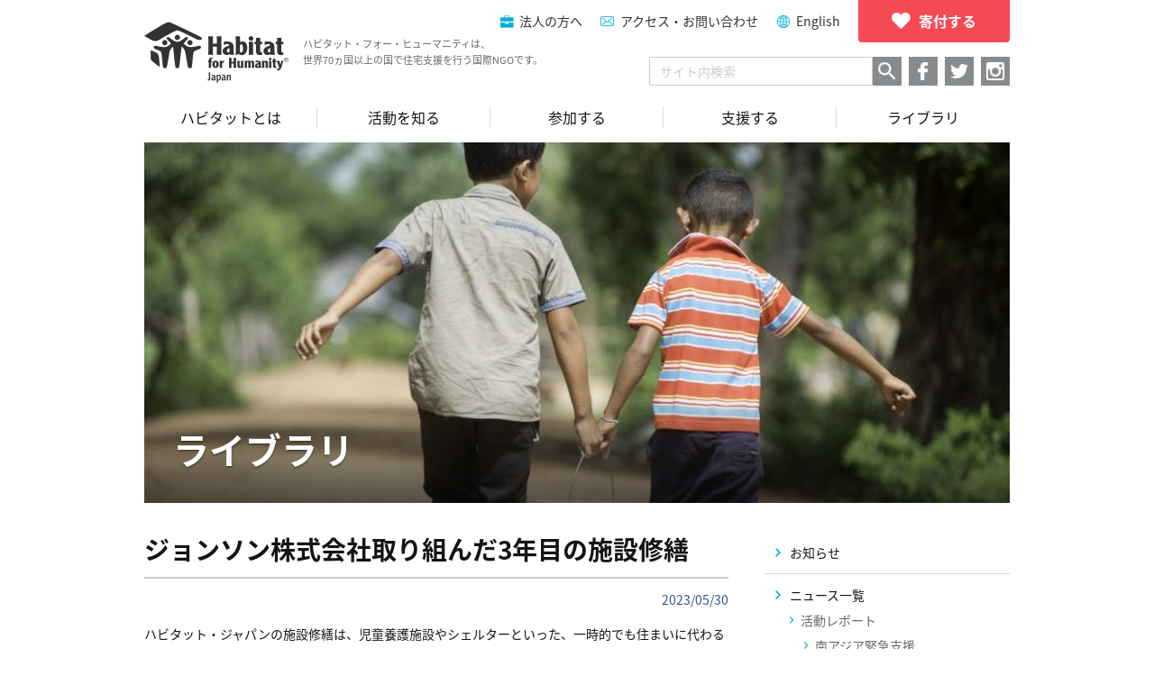

--- FILE ---
content_type: text/html; charset=UTF-8
request_url: https://habitatjp.org/archive/22824
body_size: 15712
content:
<!DOCTYPE HTML>
<html>
<head>

<!-- Google tag (gtag.js) -->
<script async src="https://www.googletagmanager.com/gtag/js?id=G-ZBTTSWGR7S"></script>
<script>
  window.dataLayer = window.dataLayer || [];
  function gtag(){dataLayer.push(arguments);}
  gtag('js', new Date());

  gtag('config', 'G-ZBTTSWGR7S');
</script>

<!-- Google Tag Manager -->
<script>(function(w,d,s,l,i){w[l]=w[l]||[];w[l].push({'gtm.start':
new Date().getTime(),event:'gtm.js'});var f=d.getElementsByTagName(s)[0],
j=d.createElement(s),dl=l!='dataLayer'?'&l='+l:'';j.async=true;j.src=
'https://www.googletagmanager.com/gtm.js?id='+i+dl;f.parentNode.insertBefore(j,f);
})(window,document,'script','dataLayer','GTM-KG3RWHX');</script>
<!-- End Google Tag Manager -->

<meta charset="utf-8">
<meta http-equiv="X-UA-Compatible" content="IE=edge,chrome=1">
	<meta name="viewport" content="width=device-width, maximum-scale=1, user-scalable=1">

<link rel="pingback" href="https://habitatjp.org/wp/xmlrpc.php">
<link rel="shortcut icon" href="/favicon.ico">
	<style>img:is([sizes="auto" i], [sizes^="auto," i]) { contain-intrinsic-size: 3000px 1500px }</style>
	
		<!-- All in One SEO 4.9.2 - aioseo.com -->
		<title>ジョンソン株式会社取り組んだ3年目の施設修繕 | ハビタット・フォー・ヒューマニティ・ジャパン</title>
	<meta name="robots" content="max-image-preview:large" />
	<meta name="author" content="habitatjp_grand_user"/>
	<link rel="canonical" href="https://habitatjp.org/archive/22824" />
	<meta name="generator" content="All in One SEO (AIOSEO) 4.9.2" />
		<meta property="og:locale" content="en_US" />
		<meta property="og:site_name" content="ハビタット・フォー・ヒューマニティ・ジャパン" />
		<meta property="og:type" content="article" />
		<meta property="og:title" content="ジョンソン株式会社取り組んだ3年目の施設修繕 | ハビタット・フォー・ヒューマニティ・ジャパン" />
		<meta property="og:url" content="https://habitatjp.org/archive/22824" />
		<meta property="og:image" content="https://habitatjp.org/wp/wp-content/uploads/2023/05/AsahiHome202305-3-scaled.jpg" />
		<meta property="og:image:secure_url" content="https://habitatjp.org/wp/wp-content/uploads/2023/05/AsahiHome202305-3-scaled.jpg" />
		<meta property="og:image:width" content="2560" />
		<meta property="og:image:height" content="1922" />
		<meta property="article:published_time" content="2023-05-29T15:00:45+00:00" />
		<meta property="article:modified_time" content="2023-05-30T05:09:00+00:00" />
		<meta name="twitter:card" content="summary" />
		<meta name="twitter:title" content="ジョンソン株式会社取り組んだ3年目の施設修繕 | ハビタット・フォー・ヒューマニティ・ジャパン" />
		<meta name="twitter:image" content="https://habitatjp.org/wp/wp-content/uploads/2023/05/AsahiHome202305-3-scaled.jpg" />
		<script type="application/ld+json" class="aioseo-schema">
			{"@context":"https:\/\/schema.org","@graph":[{"@type":"Article","@id":"https:\/\/habitatjp.org\/archive\/22824#article","name":"\u30b8\u30e7\u30f3\u30bd\u30f3\u682a\u5f0f\u4f1a\u793e\u53d6\u308a\u7d44\u3093\u30603\u5e74\u76ee\u306e\u65bd\u8a2d\u4fee\u7e55 | \u30cf\u30d3\u30bf\u30c3\u30c8\u30fb\u30d5\u30a9\u30fc\u30fb\u30d2\u30e5\u30fc\u30de\u30cb\u30c6\u30a3\u30fb\u30b8\u30e3\u30d1\u30f3","headline":"\u30b8\u30e7\u30f3\u30bd\u30f3\u682a\u5f0f\u4f1a\u793e\u53d6\u308a\u7d44\u3093\u30603\u5e74\u76ee\u306e\u65bd\u8a2d\u4fee\u7e55","author":{"@id":"https:\/\/habitatjp.org\/archive\/author\/habitatjp_grand_user#author"},"publisher":{"@id":"https:\/\/habitatjp.org\/#organization"},"image":{"@type":"ImageObject","url":"https:\/\/habitatjp.org\/wp\/wp-content\/uploads\/2023\/05\/AsahiHome202305-3-scaled.jpg","width":2560,"height":1922},"datePublished":"2023-05-30T00:00:45+09:00","dateModified":"2023-05-30T14:09:00+09:00","inLanguage":"en-US","mainEntityOfPage":{"@id":"https:\/\/habitatjp.org\/archive\/22824#webpage"},"isPartOf":{"@id":"https:\/\/habitatjp.org\/archive\/22824#webpage"},"articleSection":"\u4fee\u7e55\u652f\u63f4, \u6d3b\u52d5\u30ec\u30dd\u30fc\u30c8, \u30cb\u30e5\u30fc\u30b9\u4e00\u89a7, \u4f01\u696d\u9023\u643a"},{"@type":"BreadcrumbList","@id":"https:\/\/habitatjp.org\/archive\/22824#breadcrumblist","itemListElement":[{"@type":"ListItem","@id":"https:\/\/habitatjp.org#listItem","position":1,"name":"Home","item":"https:\/\/habitatjp.org","nextItem":{"@type":"ListItem","@id":"https:\/\/habitatjp.org\/archive\/category\/news#listItem","name":"\u30cb\u30e5\u30fc\u30b9\u4e00\u89a7"}},{"@type":"ListItem","@id":"https:\/\/habitatjp.org\/archive\/category\/news#listItem","position":2,"name":"\u30cb\u30e5\u30fc\u30b9\u4e00\u89a7","item":"https:\/\/habitatjp.org\/archive\/category\/news","nextItem":{"@type":"ListItem","@id":"https:\/\/habitatjp.org\/archive\/category\/news\/activity_report#listItem","name":"\u6d3b\u52d5\u30ec\u30dd\u30fc\u30c8"},"previousItem":{"@type":"ListItem","@id":"https:\/\/habitatjp.org#listItem","name":"Home"}},{"@type":"ListItem","@id":"https:\/\/habitatjp.org\/archive\/category\/news\/activity_report#listItem","position":3,"name":"\u6d3b\u52d5\u30ec\u30dd\u30fc\u30c8","item":"https:\/\/habitatjp.org\/archive\/category\/news\/activity_report","nextItem":{"@type":"ListItem","@id":"https:\/\/habitatjp.org\/archive\/category\/news\/activity_report\/japan#listItem","name":"\u65e5\u672c"},"previousItem":{"@type":"ListItem","@id":"https:\/\/habitatjp.org\/archive\/category\/news#listItem","name":"\u30cb\u30e5\u30fc\u30b9\u4e00\u89a7"}},{"@type":"ListItem","@id":"https:\/\/habitatjp.org\/archive\/category\/news\/activity_report\/japan#listItem","position":4,"name":"\u65e5\u672c","item":"https:\/\/habitatjp.org\/archive\/category\/news\/activity_report\/japan","nextItem":{"@type":"ListItem","@id":"https:\/\/habitatjp.org\/archive\/category\/news\/activity_report\/japan\/repairs#listItem","name":"\u4fee\u7e55\u652f\u63f4"},"previousItem":{"@type":"ListItem","@id":"https:\/\/habitatjp.org\/archive\/category\/news\/activity_report#listItem","name":"\u6d3b\u52d5\u30ec\u30dd\u30fc\u30c8"}},{"@type":"ListItem","@id":"https:\/\/habitatjp.org\/archive\/category\/news\/activity_report\/japan\/repairs#listItem","position":5,"name":"\u4fee\u7e55\u652f\u63f4","item":"https:\/\/habitatjp.org\/archive\/category\/news\/activity_report\/japan\/repairs","nextItem":{"@type":"ListItem","@id":"https:\/\/habitatjp.org\/archive\/22824#listItem","name":"\u30b8\u30e7\u30f3\u30bd\u30f3\u682a\u5f0f\u4f1a\u793e\u53d6\u308a\u7d44\u3093\u30603\u5e74\u76ee\u306e\u65bd\u8a2d\u4fee\u7e55"},"previousItem":{"@type":"ListItem","@id":"https:\/\/habitatjp.org\/archive\/category\/news\/activity_report\/japan#listItem","name":"\u65e5\u672c"}},{"@type":"ListItem","@id":"https:\/\/habitatjp.org\/archive\/22824#listItem","position":6,"name":"\u30b8\u30e7\u30f3\u30bd\u30f3\u682a\u5f0f\u4f1a\u793e\u53d6\u308a\u7d44\u3093\u30603\u5e74\u76ee\u306e\u65bd\u8a2d\u4fee\u7e55","previousItem":{"@type":"ListItem","@id":"https:\/\/habitatjp.org\/archive\/category\/news\/activity_report\/japan\/repairs#listItem","name":"\u4fee\u7e55\u652f\u63f4"}}]},{"@type":"Organization","@id":"https:\/\/habitatjp.org\/#organization","name":"\u30cf\u30d3\u30bf\u30c3\u30c8\u30fb\u30d5\u30a9\u30fc\u30fb\u30d2\u30e5\u30fc\u30de\u30cb\u30c6\u30a3\u30fb\u30b8\u30e3\u30d1\u30f3","description":"\u30cf\u30d3\u30bf\u30c3\u30c8\u30fb\u30d5\u30a9\u30fc\u30fb\u30d2\u30e5\u30fc\u30de\u30cb\u30c6\u30a3\u306f\u3001 \u4e16\u754c70\u30f5\u56fd\u4ee5\u4e0a\u3067\u4f4f\u307e\u3044\u306e\u554f\u984c\u306b\u53d6\u308a\u7d44\u3080\u56fd\u969bNGO\u3067\u3059\u3002","url":"https:\/\/habitatjp.org\/"},{"@type":"Person","@id":"https:\/\/habitatjp.org\/archive\/author\/habitatjp_grand_user#author","url":"https:\/\/habitatjp.org\/archive\/author\/habitatjp_grand_user","name":"habitatjp_grand_user","image":{"@type":"ImageObject","@id":"https:\/\/habitatjp.org\/archive\/22824#authorImage","url":"https:\/\/secure.gravatar.com\/avatar\/888acdeb51f9f6590da3f093dc17358573338d69af0cdcc0b69c9c9f9376d6d4?s=96&d=mm&r=g","width":96,"height":96,"caption":"habitatjp_grand_user"}},{"@type":"WebPage","@id":"https:\/\/habitatjp.org\/archive\/22824#webpage","url":"https:\/\/habitatjp.org\/archive\/22824","name":"\u30b8\u30e7\u30f3\u30bd\u30f3\u682a\u5f0f\u4f1a\u793e\u53d6\u308a\u7d44\u3093\u30603\u5e74\u76ee\u306e\u65bd\u8a2d\u4fee\u7e55 | \u30cf\u30d3\u30bf\u30c3\u30c8\u30fb\u30d5\u30a9\u30fc\u30fb\u30d2\u30e5\u30fc\u30de\u30cb\u30c6\u30a3\u30fb\u30b8\u30e3\u30d1\u30f3","inLanguage":"en-US","isPartOf":{"@id":"https:\/\/habitatjp.org\/#website"},"breadcrumb":{"@id":"https:\/\/habitatjp.org\/archive\/22824#breadcrumblist"},"author":{"@id":"https:\/\/habitatjp.org\/archive\/author\/habitatjp_grand_user#author"},"creator":{"@id":"https:\/\/habitatjp.org\/archive\/author\/habitatjp_grand_user#author"},"image":{"@type":"ImageObject","url":"https:\/\/habitatjp.org\/wp\/wp-content\/uploads\/2023\/05\/AsahiHome202305-3-scaled.jpg","@id":"https:\/\/habitatjp.org\/archive\/22824\/#mainImage","width":2560,"height":1922},"primaryImageOfPage":{"@id":"https:\/\/habitatjp.org\/archive\/22824#mainImage"},"datePublished":"2023-05-30T00:00:45+09:00","dateModified":"2023-05-30T14:09:00+09:00"},{"@type":"WebSite","@id":"https:\/\/habitatjp.org\/#website","url":"https:\/\/habitatjp.org\/","name":"\u30cf\u30d3\u30bf\u30c3\u30c8\u30fb\u30d5\u30a9\u30fc\u30fb\u30d2\u30e5\u30fc\u30de\u30cb\u30c6\u30a3\u30fb\u30b8\u30e3\u30d1\u30f3","description":"\u30cf\u30d3\u30bf\u30c3\u30c8\u30fb\u30d5\u30a9\u30fc\u30fb\u30d2\u30e5\u30fc\u30de\u30cb\u30c6\u30a3\u306f\u3001 \u4e16\u754c70\u30f5\u56fd\u4ee5\u4e0a\u3067\u4f4f\u307e\u3044\u306e\u554f\u984c\u306b\u53d6\u308a\u7d44\u3080\u56fd\u969bNGO\u3067\u3059\u3002","inLanguage":"en-US","publisher":{"@id":"https:\/\/habitatjp.org\/#organization"}}]}
		</script>
		<!-- All in One SEO -->

<link rel='stylesheet' id='wp-block-library-css' href='https://habitatjp.org/wp/wp-includes/css/dist/block-library/style.min.css?ver=6.8.3' type='text/css' media='all' />
<style id='classic-theme-styles-inline-css' type='text/css'>
/*! This file is auto-generated */
.wp-block-button__link{color:#fff;background-color:#32373c;border-radius:9999px;box-shadow:none;text-decoration:none;padding:calc(.667em + 2px) calc(1.333em + 2px);font-size:1.125em}.wp-block-file__button{background:#32373c;color:#fff;text-decoration:none}
</style>
<link rel='stylesheet' id='aioseo/css/src/vue/standalone/blocks/table-of-contents/global.scss-css' href='https://habitatjp.org/wp/wp-content/plugins/all-in-one-seo-pack/dist/Lite/assets/css/table-of-contents/global.e90f6d47.css?ver=4.9.2' type='text/css' media='all' />
<style id='global-styles-inline-css' type='text/css'>
:root{--wp--preset--aspect-ratio--square: 1;--wp--preset--aspect-ratio--4-3: 4/3;--wp--preset--aspect-ratio--3-4: 3/4;--wp--preset--aspect-ratio--3-2: 3/2;--wp--preset--aspect-ratio--2-3: 2/3;--wp--preset--aspect-ratio--16-9: 16/9;--wp--preset--aspect-ratio--9-16: 9/16;--wp--preset--color--black: #000000;--wp--preset--color--cyan-bluish-gray: #abb8c3;--wp--preset--color--white: #ffffff;--wp--preset--color--pale-pink: #f78da7;--wp--preset--color--vivid-red: #cf2e2e;--wp--preset--color--luminous-vivid-orange: #ff6900;--wp--preset--color--luminous-vivid-amber: #fcb900;--wp--preset--color--light-green-cyan: #7bdcb5;--wp--preset--color--vivid-green-cyan: #00d084;--wp--preset--color--pale-cyan-blue: #8ed1fc;--wp--preset--color--vivid-cyan-blue: #0693e3;--wp--preset--color--vivid-purple: #9b51e0;--wp--preset--gradient--vivid-cyan-blue-to-vivid-purple: linear-gradient(135deg,rgba(6,147,227,1) 0%,rgb(155,81,224) 100%);--wp--preset--gradient--light-green-cyan-to-vivid-green-cyan: linear-gradient(135deg,rgb(122,220,180) 0%,rgb(0,208,130) 100%);--wp--preset--gradient--luminous-vivid-amber-to-luminous-vivid-orange: linear-gradient(135deg,rgba(252,185,0,1) 0%,rgba(255,105,0,1) 100%);--wp--preset--gradient--luminous-vivid-orange-to-vivid-red: linear-gradient(135deg,rgba(255,105,0,1) 0%,rgb(207,46,46) 100%);--wp--preset--gradient--very-light-gray-to-cyan-bluish-gray: linear-gradient(135deg,rgb(238,238,238) 0%,rgb(169,184,195) 100%);--wp--preset--gradient--cool-to-warm-spectrum: linear-gradient(135deg,rgb(74,234,220) 0%,rgb(151,120,209) 20%,rgb(207,42,186) 40%,rgb(238,44,130) 60%,rgb(251,105,98) 80%,rgb(254,248,76) 100%);--wp--preset--gradient--blush-light-purple: linear-gradient(135deg,rgb(255,206,236) 0%,rgb(152,150,240) 100%);--wp--preset--gradient--blush-bordeaux: linear-gradient(135deg,rgb(254,205,165) 0%,rgb(254,45,45) 50%,rgb(107,0,62) 100%);--wp--preset--gradient--luminous-dusk: linear-gradient(135deg,rgb(255,203,112) 0%,rgb(199,81,192) 50%,rgb(65,88,208) 100%);--wp--preset--gradient--pale-ocean: linear-gradient(135deg,rgb(255,245,203) 0%,rgb(182,227,212) 50%,rgb(51,167,181) 100%);--wp--preset--gradient--electric-grass: linear-gradient(135deg,rgb(202,248,128) 0%,rgb(113,206,126) 100%);--wp--preset--gradient--midnight: linear-gradient(135deg,rgb(2,3,129) 0%,rgb(40,116,252) 100%);--wp--preset--font-size--small: 13px;--wp--preset--font-size--medium: 20px;--wp--preset--font-size--large: 36px;--wp--preset--font-size--x-large: 42px;--wp--preset--spacing--20: 0.44rem;--wp--preset--spacing--30: 0.67rem;--wp--preset--spacing--40: 1rem;--wp--preset--spacing--50: 1.5rem;--wp--preset--spacing--60: 2.25rem;--wp--preset--spacing--70: 3.38rem;--wp--preset--spacing--80: 5.06rem;--wp--preset--shadow--natural: 6px 6px 9px rgba(0, 0, 0, 0.2);--wp--preset--shadow--deep: 12px 12px 50px rgba(0, 0, 0, 0.4);--wp--preset--shadow--sharp: 6px 6px 0px rgba(0, 0, 0, 0.2);--wp--preset--shadow--outlined: 6px 6px 0px -3px rgba(255, 255, 255, 1), 6px 6px rgba(0, 0, 0, 1);--wp--preset--shadow--crisp: 6px 6px 0px rgba(0, 0, 0, 1);}:where(.is-layout-flex){gap: 0.5em;}:where(.is-layout-grid){gap: 0.5em;}body .is-layout-flex{display: flex;}.is-layout-flex{flex-wrap: wrap;align-items: center;}.is-layout-flex > :is(*, div){margin: 0;}body .is-layout-grid{display: grid;}.is-layout-grid > :is(*, div){margin: 0;}:where(.wp-block-columns.is-layout-flex){gap: 2em;}:where(.wp-block-columns.is-layout-grid){gap: 2em;}:where(.wp-block-post-template.is-layout-flex){gap: 1.25em;}:where(.wp-block-post-template.is-layout-grid){gap: 1.25em;}.has-black-color{color: var(--wp--preset--color--black) !important;}.has-cyan-bluish-gray-color{color: var(--wp--preset--color--cyan-bluish-gray) !important;}.has-white-color{color: var(--wp--preset--color--white) !important;}.has-pale-pink-color{color: var(--wp--preset--color--pale-pink) !important;}.has-vivid-red-color{color: var(--wp--preset--color--vivid-red) !important;}.has-luminous-vivid-orange-color{color: var(--wp--preset--color--luminous-vivid-orange) !important;}.has-luminous-vivid-amber-color{color: var(--wp--preset--color--luminous-vivid-amber) !important;}.has-light-green-cyan-color{color: var(--wp--preset--color--light-green-cyan) !important;}.has-vivid-green-cyan-color{color: var(--wp--preset--color--vivid-green-cyan) !important;}.has-pale-cyan-blue-color{color: var(--wp--preset--color--pale-cyan-blue) !important;}.has-vivid-cyan-blue-color{color: var(--wp--preset--color--vivid-cyan-blue) !important;}.has-vivid-purple-color{color: var(--wp--preset--color--vivid-purple) !important;}.has-black-background-color{background-color: var(--wp--preset--color--black) !important;}.has-cyan-bluish-gray-background-color{background-color: var(--wp--preset--color--cyan-bluish-gray) !important;}.has-white-background-color{background-color: var(--wp--preset--color--white) !important;}.has-pale-pink-background-color{background-color: var(--wp--preset--color--pale-pink) !important;}.has-vivid-red-background-color{background-color: var(--wp--preset--color--vivid-red) !important;}.has-luminous-vivid-orange-background-color{background-color: var(--wp--preset--color--luminous-vivid-orange) !important;}.has-luminous-vivid-amber-background-color{background-color: var(--wp--preset--color--luminous-vivid-amber) !important;}.has-light-green-cyan-background-color{background-color: var(--wp--preset--color--light-green-cyan) !important;}.has-vivid-green-cyan-background-color{background-color: var(--wp--preset--color--vivid-green-cyan) !important;}.has-pale-cyan-blue-background-color{background-color: var(--wp--preset--color--pale-cyan-blue) !important;}.has-vivid-cyan-blue-background-color{background-color: var(--wp--preset--color--vivid-cyan-blue) !important;}.has-vivid-purple-background-color{background-color: var(--wp--preset--color--vivid-purple) !important;}.has-black-border-color{border-color: var(--wp--preset--color--black) !important;}.has-cyan-bluish-gray-border-color{border-color: var(--wp--preset--color--cyan-bluish-gray) !important;}.has-white-border-color{border-color: var(--wp--preset--color--white) !important;}.has-pale-pink-border-color{border-color: var(--wp--preset--color--pale-pink) !important;}.has-vivid-red-border-color{border-color: var(--wp--preset--color--vivid-red) !important;}.has-luminous-vivid-orange-border-color{border-color: var(--wp--preset--color--luminous-vivid-orange) !important;}.has-luminous-vivid-amber-border-color{border-color: var(--wp--preset--color--luminous-vivid-amber) !important;}.has-light-green-cyan-border-color{border-color: var(--wp--preset--color--light-green-cyan) !important;}.has-vivid-green-cyan-border-color{border-color: var(--wp--preset--color--vivid-green-cyan) !important;}.has-pale-cyan-blue-border-color{border-color: var(--wp--preset--color--pale-cyan-blue) !important;}.has-vivid-cyan-blue-border-color{border-color: var(--wp--preset--color--vivid-cyan-blue) !important;}.has-vivid-purple-border-color{border-color: var(--wp--preset--color--vivid-purple) !important;}.has-vivid-cyan-blue-to-vivid-purple-gradient-background{background: var(--wp--preset--gradient--vivid-cyan-blue-to-vivid-purple) !important;}.has-light-green-cyan-to-vivid-green-cyan-gradient-background{background: var(--wp--preset--gradient--light-green-cyan-to-vivid-green-cyan) !important;}.has-luminous-vivid-amber-to-luminous-vivid-orange-gradient-background{background: var(--wp--preset--gradient--luminous-vivid-amber-to-luminous-vivid-orange) !important;}.has-luminous-vivid-orange-to-vivid-red-gradient-background{background: var(--wp--preset--gradient--luminous-vivid-orange-to-vivid-red) !important;}.has-very-light-gray-to-cyan-bluish-gray-gradient-background{background: var(--wp--preset--gradient--very-light-gray-to-cyan-bluish-gray) !important;}.has-cool-to-warm-spectrum-gradient-background{background: var(--wp--preset--gradient--cool-to-warm-spectrum) !important;}.has-blush-light-purple-gradient-background{background: var(--wp--preset--gradient--blush-light-purple) !important;}.has-blush-bordeaux-gradient-background{background: var(--wp--preset--gradient--blush-bordeaux) !important;}.has-luminous-dusk-gradient-background{background: var(--wp--preset--gradient--luminous-dusk) !important;}.has-pale-ocean-gradient-background{background: var(--wp--preset--gradient--pale-ocean) !important;}.has-electric-grass-gradient-background{background: var(--wp--preset--gradient--electric-grass) !important;}.has-midnight-gradient-background{background: var(--wp--preset--gradient--midnight) !important;}.has-small-font-size{font-size: var(--wp--preset--font-size--small) !important;}.has-medium-font-size{font-size: var(--wp--preset--font-size--medium) !important;}.has-large-font-size{font-size: var(--wp--preset--font-size--large) !important;}.has-x-large-font-size{font-size: var(--wp--preset--font-size--x-large) !important;}
:where(.wp-block-post-template.is-layout-flex){gap: 1.25em;}:where(.wp-block-post-template.is-layout-grid){gap: 1.25em;}
:where(.wp-block-columns.is-layout-flex){gap: 2em;}:where(.wp-block-columns.is-layout-grid){gap: 2em;}
:root :where(.wp-block-pullquote){font-size: 1.5em;line-height: 1.6;}
</style>
<link rel='stylesheet' id='mytheme-css-css' href='https://habitatjp.org/wp/wp-content/themes/habitatjp/app.css?ver=6.8.3' type='text/css' media='all' />
<script type="text/javascript" src="https://habitatjp.org/wp/wp-includes/js/jquery/jquery.min.js?ver=3.7.1" id="jquery-core-js"></script>
<script type="text/javascript" src="https://habitatjp.org/wp/wp-includes/js/jquery/jquery-migrate.min.js?ver=3.4.1" id="jquery-migrate-js"></script>
<script type="text/javascript" id="wdm_jq_validate-js-extra">
/* <![CDATA[ */
var wdm_ua_obj_l10n = {"req":"This field is required.","eml":"Please enter a valid email address.","url":"Please enter a valid URL.","num":"Please enter a valid number.","min":"Please enter a value greater than or equal to 0"};
/* ]]> */
</script>
<script type="text/javascript" src="https://habitatjp.org/wp/wp-content/plugins/ultimate-auction/js/wdm-jquery-validate.js?ver=1.19.5" id="wdm_jq_validate-js"></script>
<script type="text/javascript" src="https://habitatjp.org/wp/wp-content/plugins/ultimate-auction/js/wdm-validate.js?ver=1.0" id="wdm_jq_valid-js"></script>
<script type="text/javascript" src="https://habitatjp.org/wp/wp-content/themes/habitatjp/app.min.js?ver=6.8.3" id="smart-script-js"></script>
<link rel="https://api.w.org/" href="https://habitatjp.org/wp-json/" /><link rel="alternate" title="JSON" type="application/json" href="https://habitatjp.org/wp-json/wp/v2/posts/22824" /><link rel='shortlink' href='https://habitatjp.org/?p=22824' />
<link rel="alternate" title="oEmbed (JSON)" type="application/json+oembed" href="https://habitatjp.org/wp-json/oembed/1.0/embed?url=https%3A%2F%2Fhabitatjp.org%2Farchive%2F22824" />
<link rel="alternate" title="oEmbed (XML)" type="text/xml+oembed" href="https://habitatjp.org/wp-json/oembed/1.0/embed?url=https%3A%2F%2Fhabitatjp.org%2Farchive%2F22824&#038;format=xml" />
	<link rel="preconnect" href="https://fonts.googleapis.com">
	<link rel="preconnect" href="https://fonts.gstatic.com">
	
<!-- wp_auction start -->
<link type="text/css" rel="stylesheet" href="https://habitatjp.org/wp/wp-includes/js/thickbox/thickbox.css" />

<link type="text/css" rel="stylesheet" href="https://habitatjp.org/wp/wp-content/plugins/wp-auctions/styles/default/color.css" />

      
  
<!-- wp_auction end -->

		<style type="text/css" id="wp-custom-css">
			.post-content .wp-caption {
	max-width: 100%;
	width: 100% !important;
}
		</style>
			<style id="egf-frontend-styles" type="text/css">
		p {} h1 {} h2 {} h3 {} h4 {} h5 {} h6 {} 	</style>
	</head>

<body class="wp-singular post-template-default single single-post postid-22824 single-format-standard wp-theme-habitatjp desktop chrome user-registration-page ur-settings-sidebar-show  noie">

<noscript><iframe src="https://www.googletagmanager.com/ns.html?id=GTM-KG3RWHX"
height="0" width="0" style="display:none;visibility:hidden"></iframe></noscript>
<!-- End Google Tag Manager (noscript) -->

<div id="fb-root"></div>
<script>
	(function (d, s, id) {
		var js, fjs = d.getElementsByTagName(s)[0];
		if (d.getElementById(id)) return;
		js = d.createElement(s);
		js.id = id;
		js.src = "//connect.facebook.net/ja_JP/sdk.js#xfbml=1&version=v2.8&appId=157702830983785";
		fjs.parentNode.insertBefore(js, fjs);
	}(document, 'script', 'facebook-jssdk'));
</script>

<div class="head-box">
<header>
	<div class="header">
		<div class="header-logo">
			<a href="https://habitatjp.org">
				<p class="header-logo__img">
											<img src="https://habitatjp.org/wp/wp-content/themes/habitatjp/images/logo@2x.png" alt="ハビタット・フォー・ヒューマニティ・ジャパン">
									</p>
				<p class="header-logo__title">
ハビタット・フォー・ヒューマニティは、<br />
世界70ヵ国以上の国で住宅支援を行う国際NGOです。</p>			</a>
		<!-- /.header-logo --></div>
		<div class="header-menu hidden--pc">
			<a href="javascript:void(0);" class="js-header-menu">
				<p class="header-menu__icon">
					<i></i>
					<i></i>
					<i></i>
					<i></i>
					<i></i>
				</p>
				<span class="header-menu__text">MENU</span>
			</a>
		<!-- /.header-menu --></div>
				<div class="header-nav">
			<nav>
				<div class="header-nav-menu hidden--pc">
					<ul><li><a href="https://habitatjp.org/why-home">住まいの支援</a></li>
<li><a href="https://habitatjp.org/aboutus">ハビタットとは</a></li>
<li><a href="https://habitatjp.org/our-work">活動を知る</a></li>
<li><a href="https://habitatjp.org/join">参加する</a></li>
<li><a href="https://habitatjp.org/support">支援する</a></li>
<li><a href="https://habitatjp.org/library">ライブラリ</a></li>
</ul>				</div>
			</nav>
			<div class="header-nav-list">
				<p class="header-nav-list__donate">
<a href="/support/donate"><span>寄付する</span></a>
</p>
				<ul>
				<li class="header-nav-list__item header-nav-list__item--company">
<a href="https://habitatjp.org/support/company">法人の方へ</a>
</li>
<li class="header-nav-list__item header-nav-list__item--contact">
<a href="/contact">アクセス・お問い合わせ</a>
</li>
<li class="header-nav-list__item header-nav-list__item--english">
<a href="https://habitatjp.org/en">English</a>
</li>
				</ul>
			<!-- /.header-nav-list --></div>
			<div class="header-nav-bottom">
				<div class="header-nav-bottom__search">
					<p class="header-nav-search hidden--pc">
						<a href="javascript:void(0);" class="js-search-box"></a>
					</p>
					<div class="header-nav-bottom__search-box">
						<form method=get action="https://www.google.co.jp/search">
							<input type=hidden name=ie value=UTF-8>
							<input type=hidden name=oe value=UTF-8>
							<input type=hidden name=hl value="ja">
							<input type="text" name="q" value="" placeholder="サイト内検索" class="header-nav-bottom__search-text">
							<input type="submit" name="btnG" value="検索" class="header-nav-bottom__search-button">
							<input type=hidden name=domains value="habitatjp.org">
							<input type=hidden name=sitesearch value="habitatjp.org" checked>
						</form>
					</div>
				</div>
				<div class="header-nav-social">
										<ul>
													<li class="header-nav-social__item header-nav-social__item--facebook">
								<a href="https://www.facebook.com/habitatjp/" target="_blank"></a>
							</li>
												<li class="header-nav-social__item header-nav-social__item--twitter">
							<a href="https://twitter.com/habitat_japan" target="_blank"></a>
						</li>
													<li class="header-nav-social__item header-nav-social__item--instagram">
								<a href="https://www.instagram.com/habitat_japan/" target="_blank"></a>
							</li>
											</ul>
				<!-- /.header-nav-social --></div>
			<!-- /.header-nav-bottom --></div>
		<!-- /.header-nav --></div>
	<!-- /.header --></div>
</header>

<nav class="nav--page hidden--sp">
	<ul class="grand-nav"><li><a href="https://habitatjp.org/aboutus"><span>ハビタットとは</span></a>
<ul class="sub-menu">
	<li><a href="https://habitatjp.org/why-home"><span>住まいの支援</span></a></li>
	<li><a href="https://habitatjp.org/aboutus/mission"><span>理念</span></a></li>
	<li><a href="https://habitatjp.org/aboutus/history"><span>ハビタットの歩み</span></a></li>
	<li><a href="https://habitatjp.org/aboutus/effort"><span>ハビタットの支援</span></a></li>
	<li><a href="https://habitatjp.org/aboutus/hfhw"><span>グローバルネットワーク</span></a></li>
	<li><a href="https://habitatjp.org/aboutus/hfhj"><span>組織概要</span></a></li>
</ul>
</li>
<li><a href="https://habitatjp.org/our-work"><span>活動を知る</span></a>
<ul class="sub-menu">
	<li><a href="https://habitatjp.org/our-work/gv"><span>グローバル・ビレッジ</span></a></li>
	<li><a href="https://habitatjp.org/our-work/homeworks"><span>プロジェクトホームワークス</span></a></li>
	<li><a href="https://habitatjp.org/our-work/repair"><span>施設支援</span></a></li>
	<li><a href="https://habitatjp.org/our-work/youth"><span>ユースプログラム</span></a></li>
</ul>
</li>
<li><a href="https://habitatjp.org/join"><span>参加する</span></a>
<ul class="sub-menu">
	<li><a href="https://habitatjp.org/join/gv"><span>グローバル・ビレッジに参加する</span></a></li>
	<li><a href="https://habitatjp.org/join/volunteers"><span>プロジェクトホームワークスに参加する</span></a></li>
	<li><a href="https://habitatjp.org/join/campuschapter"><span>キャンパスチャプターを設立する</span></a></li>
	<li><a href="https://habitatjp.org/join/work"><span>ハビタットで働く</span></a></li>
</ul>
</li>
<li><a href="https://habitatjp.org/support"><span>支援する</span></a>
<ul class="sub-menu">
	<li><a href="https://habitatjp.org/support/donate"><span>寄付する</span></a></li>
	<li><a href="https://habitatjp.org/support/members"><span>会員になる</span></a></li>
	<li><a href="https://habitatjp.org/support/publicity"><span>活動を知る・広める</span></a></li>
	<li><a href="https://habitatjp.org/support/familiar-support"><span>身近な支援</span></a></li>
	<li><a href="https://habitatjp.org/support/company"><span>法人の方へ</span></a></li>
	<li><a href="https://habitatjp.org/support/education"><span>教育関係の方へ</span></a></li>
</ul>
</li>
<li><a href="https://habitatjp.org/library"><span>ライブラリ</span></a></li>
</ul></nav>

</div>
<div class="main-header" style="background-image: url(https://habitatjp.org/wp/wp-content/uploads/2017/02/HFHJ14_171-e1486990801961-960x480.jpg);">
<p class="main-header__title">ライブラリ</p></div>

			<div class="post-area">
			<div class="post-area__main">
				<article>
					<section>
						<h1 class="post-area-main-title">ジョンソン株式会社取り組んだ3年目の施設修繕</h1>
						<p class="post-area-main-date">
							2023/05/30						</p>
						<div class="post-content">
							<p>ハビタット・ジャパンの施設修繕は、児童養護施設やシェルターといった、一時的でも住まいに代わる福祉施設を修繕することで、そこに暮らす人々が安心して過ごせる環境づくりに取り組む活動です。ジョンソン株式会社より新たにご支援をお寄せいただき、2023年は<span>3</span>つの修繕プロジェクトを実施しました。</p>
<p><img fetchpriority="high" decoding="async" src="https://habitatjp.org/wp/wp-content/uploads/2023/05/Kunmonin_210122-28-304x171.jpg" alt="" width="304" height="171" class="size-medium wp-image-22825 alignleft" srcset="https://habitatjp.org/wp/wp-content/uploads/2023/05/Kunmonin_210122-28-304x171.jpg 304w, https://habitatjp.org/wp/wp-content/uploads/2023/05/Kunmonin_210122-28-960x540.jpg 960w, https://habitatjp.org/wp/wp-content/uploads/2023/05/Kunmonin_210122-28-144x81.jpg 144w, https://habitatjp.org/wp/wp-content/uploads/2023/05/Kunmonin_210122-28-768x432.jpg 768w, https://habitatjp.org/wp/wp-content/uploads/2023/05/Kunmonin_210122-28-1536x864.jpg 1536w, https://habitatjp.org/wp/wp-content/uploads/2023/05/Kunmonin_210122-28-2048x1151.jpg 2048w, https://habitatjp.org/wp/wp-content/uploads/2023/05/Kunmonin_210122-28-142x80.jpg 142w, https://habitatjp.org/wp/wp-content/uploads/2023/05/Kunmonin_210122-28-203x114.jpg 203w" sizes="(max-width: 304px) 100vw, 304px" />その一つが、神奈川県横浜市にある障害児入所施設「横浜訓盲院」です。現在は、視覚障害のあるお子さんだけでなく、さまざまな障がいを抱える未就学児から高校生まで総勢<span>40</span>名の児童が暮らしています。半世紀以上前に建てられた建物は経年劣化による傷みが目立ち始め、建て替えが必要な時期にきていますが、建て替えが実現するまでの間、今施設に暮らす子ども達、そして施設スタッフの方が安心して、そして安全に過ごせるよう修繕を必要としています。</p>
<p>同社との協働を開始した<span>1</span>年目は、傷みの目立つ居室を改修し、<span>2</span>年目はお湯が使えるよう洗面所の改修を行いました。そして<span>3</span>年目となる本年は、浴室の改修を実施しました。4階建ての建物は、１階、<span>2</span>階、<span>4</span>階が男子寮、そして<span>3</span>階が女子寮となっています。元々は<span>2</span>つの浴室が<span>1</span>階にしかなく、歩くことが不自由な子どもたちを抱きかかえて１階に運ぶこともあったそうです。そこで、<span>10</span>年ほど前に<span>3</span>階の居室の一つを女子用浴室として改修し、今は<span>3</span>つのお風呂で子ども達が日々入浴しています。</p>
<p><img decoding="async" src="https://habitatjp.org/wp/wp-content/uploads/2023/05/IMG-1448-288x216.jpg" alt="" width="288" height="216" class="size-medium wp-image-22834 alignleft" srcset="https://habitatjp.org/wp/wp-content/uploads/2023/05/IMG-1448-288x216.jpg 288w, https://habitatjp.org/wp/wp-content/uploads/2023/05/IMG-1448-960x720.jpg 960w, https://habitatjp.org/wp/wp-content/uploads/2023/05/IMG-1448-144x108.jpg 144w, https://habitatjp.org/wp/wp-content/uploads/2023/05/IMG-1448-768x576.jpg 768w, https://habitatjp.org/wp/wp-content/uploads/2023/05/IMG-1448-1536x1152.jpg 1536w, https://habitatjp.org/wp/wp-content/uploads/2023/05/IMG-1448-2048x1536.jpg 2048w, https://habitatjp.org/wp/wp-content/uploads/2023/05/IMG-1448-107x80.jpg 107w, https://habitatjp.org/wp/wp-content/uploads/2023/05/IMG-1448-152x114.jpg 152w" sizes="(max-width: 288px) 100vw, 288px" />しかし、開設当初に作られた<span>1</span>階のお風呂は、タイルが剥がれ、3つあるシャワーの内使えるのは１つしかありませんでした。また、脱衣所の換気が悪く、一日に何十人もの子どもの入浴介助を行うスタッフは、夏場は扇風機で湿気と暑さをしのいできたそうです。一方、4階のお風呂自体は比較的新しいものの、脱衣所として使えるスペースがないため、浴室内にマットを敷いて着替えを行ってきたそうです。そのため、タオルや洋服が湿気で濡れてしまうだけでなく、年齢によってはひと前で着替えを行うことに抵抗を感じる子もいるそうです。</p>
<p>こうした施設からの相談を受け、ジョンソン株式会社のご支援により、ハビタットは男子風呂２箇所と女子風呂<span>1</span>箇所の修繕を実施しました。男子寮で支援員を務める内田さんは、「<span>3</span>つのシャワーが使えるようになり、子ども達が一緒にお風呂に入ることができ、喜んでいました」と、子ども達の様子を教えてくださり、続けて「スタッフにとっても入浴介助は時間との勝負なので、一度に<span>3</span>人のお子さんをいれることができるようになり、助かっています」と話してくださいました。</p>
<p><span><div class="c-photo">
<ul class="c-photo-body c-photo-body--row3">
<li class="c-photo-item">
<p class="c-photo-item__img">
<img decoding="async" src="https://habitatjp.org/wp/wp-content/uploads/2023/05/20230515Kunmouin-31-468x336.jpg" alt="">
</p>
<div class="c-photo-item__cap"><p>エアコンを設置</p>
</div>
</li>
<li class="c-photo-item">
<p class="c-photo-item__img">
<img decoding="async" src="https://habitatjp.org/wp/wp-content/uploads/2023/05/20230515Kunmouin-24-468x336.jpg" alt="">
</p>
<div class="c-photo-item__cap"><p>改修後の男子風呂</p>
</div>
</li>
<li class="c-photo-item">
<p class="c-photo-item__img">
<img decoding="async" src="https://habitatjp.org/wp/wp-content/uploads/2023/05/20230515Kunmouin-34-468x336.jpg" alt="">
</p>
<div class="c-photo-item__cap"><p>脱衣所を増設した女子風呂</p>
</div>
</li>
</ul>
</div>
</span></p>
<p>2023年は横浜訓盲院のほかに、母子生活支援施設の居室一部屋の改修と、横浜市旭区にある児童養護施設と児童家庭支援センターを併せもつ「旭児童ホーム」で修繕を実施しました。旭児童ホームが建てられたのは今から<span>20</span>年ほど前になります。屋上やベランダの防水加工の耐用年数が<span>10</span>年とされる中、費用の関係でこれまで一度もメンテナンスを行うことができていなかったそうです。ハビタットによる施設修繕の取り組みを知った同施設のセンター長奥山さんからハビタットに相談が寄せられ、この春、ジョンソン株式会社によるご支援のもと、防水加工のメンテナンス工事を実施することができました。実施後に施設を訪問すると、「子どもたちの暮らしの場が整うことで気持ちに安心感が生まれ、大変意味があることです」と笑顔で話されていました。</p>
<p><span><div class="c-photo">
<ul class="c-photo-body c-photo-body--row3">
<li class="c-photo-item">
<p class="c-photo-item__img">
<img decoding="async" src="https://habitatjp.org/wp/wp-content/uploads/2023/05/AsahiHome202305-3-468x336.jpg" alt="">
</p>
<div class="c-photo-item__cap"><p>旭児童ホーム</p>
</div>
</li>
<li class="c-photo-item">
<p class="c-photo-item__img">
<img decoding="async" src="https://habitatjp.org/wp/wp-content/uploads/2023/05/AsahiHome202305-4-468x336.jpg" alt="">
</p>
<div class="c-photo-item__cap"><p>防水加工前</p>
</div>
</li>
<li class="c-photo-item">
<p class="c-photo-item__img">
<img decoding="async" src="https://habitatjp.org/wp/wp-content/uploads/2023/05/AsahiHome202305-2-468x336.jpg" alt="">
</p>
<div class="c-photo-item__cap"><p>防水加工後</p>
</div>
</li>
</ul>
</div>
</span></p>
<p>「住まい」を整えることは、安心、安全に暮らすことができる基盤です。施設修繕を通じて、母子が安心して生活できる基盤を整えてくださったジョンソン株式会社の皆さま、誠にありがとうございました。</p>
<hr />
<p><strong><a href="https://www.scjohnson.com/ja-jp" target="_blank" rel="noopener">ジョンソン株式会社</a>について</strong></p>
<p>本社は1886年に設立された、米国ウィスコンシン州ラシーンにあるSCジョンソンです。ジョンソン株式会社(以下ジョンソン)は、人々を刺激し、多くの機会をもたらすのは、より持続可能で、より健康的で、より透明性の高い世界であると信じています。そして、その世界は実現可能であると確信しているだけではなく、その世界を実現することこそがジョンソンの責任であると考えています。</p>
<p>ジョンソンの伝統であるイノベーションと、大胆かつ透明性のある決断力があるからこそ、ジョンソンの代表的なブランドであるスクラビングバブル®、カビキラー®、パイプユニッシュ®、ファミリーガード®、グレード®、エコベール®などの高品質な製品が、世界中のほぼ全ての国の家庭、学校、企業で使用されているのだと思います。</p>
<p>グローバルな目的主導型企業として、ジョンソンは今日の、そして未来の世代のために、世界をより良い場所にすることを約束します。これは、ジョンソンが持つ科学、イノベーション、協力関係における専門知識や技術を使って、プラスチックごみの削減やマラリアの撲滅など、世界で最も差し迫った環境と健康の問題に絶え間なく取り組むことを意味します。また、制限があって機会に恵まれないけれど、無限の好奇心と可能性を持つ人々とコミュニティに対し、ジョンソンは世界中で経済的、教育的機会を提供する支援を行っています。<br /><a href="https://www.scjohnson.com/ja-jp" target="_blank" rel="noopener">https://www.scjohnson.com/ja-jp</a></p>
						</div><!-- .page-area -->
					</section>
				</article>
			<!-- /.post-area__main --></div>
			<div class="post-area__side">
				
<ul class="side-cat">
		<li class="cat-item cat-item-1"><a href="https://habitatjp.org/archive/category/latest_updates"><span>お知らせ</span></a>
</li>
	<li class="cat-item cat-item-11"><a href="https://habitatjp.org/archive/category/news"><span>ニュース一覧</span></a>
<ul class='children'>
	<li class="cat-item cat-item-36"><a href="https://habitatjp.org/archive/category/news/activity_report"><span>活動レポート</span></a>
	<ul class='children'>
	<li class="cat-item cat-item-37"><a href="https://habitatjp.org/archive/category/news/activity_report/%e5%8d%97%e3%82%a2%e3%82%b8%e3%82%a2%e7%b7%8a%e6%80%a5%e6%94%af%e6%8f%b4"><span>南アジア緊急支援</span></a>
</li>
	<li class="cat-item cat-item-39"><a href="https://habitatjp.org/archive/category/news/activity_report/%e3%82%a2%e3%83%95%e3%83%aa%e3%82%ab"><span>アフリカ</span></a>
</li>
	<li class="cat-item cat-item-40"><a href="https://habitatjp.org/archive/category/news/activity_report/%e3%82%a4%e3%83%b3%e3%83%89"><span>インド</span></a>
</li>
	<li class="cat-item cat-item-41"><a href="https://habitatjp.org/archive/category/news/activity_report/%e3%83%9f%e3%83%a3%e3%83%b3%e3%83%9e%e3%83%bc"><span>ミャンマー</span></a>
</li>
	<li class="cat-item cat-item-35"><a href="https://habitatjp.org/archive/category/news/activity_report/indonesia"><span>インドネシア</span></a>
</li>
	<li class="cat-item cat-item-27"><a href="https://habitatjp.org/archive/category/news/activity_report/thai"><span>タイ</span></a>
</li>
	<li class="cat-item cat-item-28"><a href="https://habitatjp.org/archive/category/news/activity_report/nepal"><span>ネパール</span></a>
</li>
	<li class="cat-item cat-item-29"><a href="https://habitatjp.org/archive/category/news/activity_report/srilanka"><span>スリランカ</span></a>
</li>
	<li class="cat-item cat-item-30"><a href="https://habitatjp.org/archive/category/news/activity_report/mongolia"><span>モンゴル</span></a>
</li>
	<li class="cat-item cat-item-31"><a href="https://habitatjp.org/archive/category/news/activity_report/camobodia"><span>カンボジア</span></a>
</li>
	<li class="cat-item cat-item-32"><a href="https://habitatjp.org/archive/category/news/activity_report/vietnam"><span>ベトナム</span></a>
</li>
	<li class="cat-item cat-item-34"><a href="https://habitatjp.org/archive/category/news/activity_report/philippines"><span>フィリピン</span></a>
</li>
	<li class="cat-item cat-item-12"><a href="https://habitatjp.org/archive/category/news/activity_report/japan"><span>日本</span></a>
		<ul class='children'>
	<li class="cat-item cat-item-44"><a href="https://habitatjp.org/archive/category/news/activity_report/japan/repairs"><span>修繕支援</span></a>
</li>
	<li class="cat-item cat-item-45"><a href="https://habitatjp.org/archive/category/news/activity_report/japan/%e8%83%bd%e7%99%bb%e5%8d%8a%e5%b3%b6%e5%9c%b0%e9%9c%87%e8%a2%ab%e7%81%bd%e8%80%85%e6%94%af%e6%8f%b4"><span>能登半島地震被災者支援</span></a>
</li>
	<li class="cat-item cat-item-38"><a href="https://habitatjp.org/archive/category/news/activity_report/japan/phw"><span>国内居住支援（PHW）</span></a>
</li>
	<li class="cat-item cat-item-33"><a href="https://habitatjp.org/archive/category/news/activity_report/japan/tohoku"><span>東北復興支援事業</span></a>
</li>
		</ul>
</li>
	</ul>
</li>
	<li class="cat-item cat-item-17"><a href="https://habitatjp.org/archive/category/news/corporate"><span>企業連携</span></a>
</li>
	<li class="cat-item cat-item-26"><a href="https://habitatjp.org/archive/category/news/youth"><span>ユース</span></a>
</li>
	<li class="cat-item cat-item-15"><a href="https://habitatjp.org/archive/category/news/event"><span>イベント</span></a>
</li>
	<li class="cat-item cat-item-19"><a href="https://habitatjp.org/archive/category/news/media"><span>メディア</span></a>
</li>
	<li class="cat-item cat-item-16"><a href="https://habitatjp.org/archive/category/news/jhb"><span>個人ボランティア</span></a>
</li>
	<li class="cat-item cat-item-20"><a href="https://habitatjp.org/archive/category/news/recruit"><span>人材情報</span></a>
</li>
</ul>
</li>
</ul>

			<!-- /.post-area__side --></div>
		<!-- /.post-area --></div>
	


	<section>
		<div class="donate-area">
			<h3 class="donate-area__title"><span>DONATE</span></h3>
			<div class="donate-area__body">
				<p class="donate-area__text">体力や時間はないけど活動を支援したい！その気持ちを形にしませんか？<br />
みなさまのご支援は「誰もがきちんとした場所で暮らせる世界」実現のために使わせていただきます。</p><p class="donate-area-right">
<a href="/support/donate" class="donate-area-button">寄付のページはこちら</a></p>
			</div>
		<!-- /.donate-area --></div>
	</section>




	<div class="breadcrumb">
				<ol itemscope itemtype="http://schema.org/BreadcrumbList">
												<li itemprop="itemListElement" itemscope itemtype="http://schema.org/ListItem" class="breadcrumb__item">
						<a itemscope itemtype="http://schema.org/Thing" itemprop="item" href="https://habitatjp.org">
							<span itemprop="name">ホーム</span>
						</a>
						<meta itemprop="position" content="1">
					</li>
																<li itemprop="itemListElement" itemscope itemtype="http://schema.org/ListItem" class="breadcrumb__item">
						<a itemscope itemtype="http://schema.org/Thing" itemprop="item" href="https://habitatjp.org/archive/category/news">
							<span itemprop="name">ニュース一覧</span>
						</a>
						<meta itemprop="position" content="2">
					</li>
																<li itemprop="itemListElement" itemscope itemtype="http://schema.org/ListItem" class="breadcrumb__item">
						<a itemscope itemtype="http://schema.org/Thing" itemprop="item" href="https://habitatjp.org/archive/category/news/activity_report">
							<span itemprop="name">活動レポート</span>
						</a>
						<meta itemprop="position" content="3">
					</li>
																<li itemprop="itemListElement" itemscope itemtype="http://schema.org/ListItem" class="breadcrumb__item">
						<a itemscope itemtype="http://schema.org/Thing" itemprop="item" href="https://habitatjp.org/archive/category/news/activity_report/japan">
							<span itemprop="name">日本</span>
						</a>
						<meta itemprop="position" content="4">
					</li>
																<li itemprop="itemListElement" itemscope itemtype="http://schema.org/ListItem" class="breadcrumb__item">
						<a itemscope itemtype="http://schema.org/Thing" itemprop="item" href="https://habitatjp.org/archive/category/news/activity_report/japan/repairs">
							<span itemprop="name">修繕支援</span>
						</a>
						<meta itemprop="position" content="5">
					</li>
																<li itemprop="itemListElement" itemscope itemtype="http://schema.org/ListItem" class="breadcrumb__item">
						<a itemscope itemtype="http://schema.org/Thing" itemprop="item" href="https://habitatjp.org/archive/22824">
							<span itemprop="name">ジョンソン株式会社取り組んだ3年目の施設修繕</span>
						</a>
						<meta itemprop="position" content="6">
					</li>
									</ol>
	<!-- /.breadcrumb --></div>




	<section>
		<div class="mailmag">
			<div class="mailmag-area">
				<h3 class="mailmag-area__title">メールマガジン登録</h3>
				<div class="mailmag-area__body">
					<p class="mailmag-area__text">ハビタット・ジャパンの月刊メールマガジン「ハビタット・アップデート」を無料配信しています。新着情報やイベント情報、活動報告やボランティア・インターン募集案内、そしてスタッフ・ボランティアによるコラムなどなど、いち早く配信！まずはご登録を！！</p>					<div class="mailmag-area-form">
						<div class="mailmag-area-form__body">
							<form action="//habitatjp.us12.list-manage.com/subscribe/post?u=ce7964cd37317f4ff498c647c&amp;id=a73dafdafd" method="post" id="mc-embedded-subscribe-form" name="mc-embedded-subscribe-form" class="validate" target="_blank" novalidate>
	<input type="email" name="EMAIL" value="" id="mce-EMAIL" placeholder="info@habitatjp.org" class="mailmag-area-form__text">
	<div style="position: absolute; left: -5000px;" aria-hidden="true"><input type="text" name="b_ce7964cd37317f4ff498c647c_a73dafdafd" tabindex="-1" value=""></div>
	<input type="submit" name="subscribe" value="登録" id="mc-embedded-subscribe" class="mailmag-area-form__button">
</form>						<!-- /.mailmag-area-form__body --></div>
					<!-- /.mailmag-area-form --></div>
				<!-- /.mailmag-area__body --></div>
			<!-- /.mailmag-area --></div>
		<!-- /.mailmag --></div>
	</section>


<footer>
	<div class="footer">
		<div class="footer-area">
			<div class="footer-menu hidden--pc">
				<ul><li><a href="/">ホーム<span></span></a></li>
<li><a href="https://habitatjp.org/aboutus">ハビタットとは<span></span></a></li>
<li><a href="https://habitatjp.org/our-work">活動を知る<span></span></a></li>
<li><a href="https://habitatjp.org/join">参加する<span></span></a></li>
<li><a href="https://habitatjp.org/support">支援する<span></span></a></li>
<li><a href="https://habitatjp.org/library">ライブラリ<span></span></a></li>
</ul>			<!-- /.bottom-menu --></div>
			<div class="footer-btm-nav hidden--pc">
				<ul>
					<li class="footer-btm-nav__item footer-btm-nav__item--beginners">
<a href="https://habitatjp.org/why-home"><span>初めての方へ</span></a>
</li>
<li class="footer-btm-nav__item footer-btm-nav__item--company">
<a href="https://habitatjp.org/support/company"><span>企業の方へ</span></a>
</li>
<li class="footer-btm-nav__item footer-btm-nav__item--english">
<a href="https://habitatjp.org/en"><span>English</span></a>
</li>
				</ul>
			<!-- /.footer-btm-nav --></div>
			
			<p class="pagetop hidden--sp">
				<a href="javascript:void(0);" class="js-pagetop">
					<span>Page Top</span>
				</a>
			</p>
			<div class="footer-nav hidden--sp">
				<div class="footer-nav__group"><ul class="footer-nav-item"><li><a href="https://habitatjp.org/aboutus">ハビタットとは</a>
<ul class="sub-menu">
	<li><a href="https://habitatjp.org/aboutus/mission">&#8211; ビジョン・ミッション</a></li>
	<li><a href="https://habitatjp.org/aboutus/history">&#8211; ハビタットの歩み</a></li>
	<li><a href="https://habitatjp.org/aboutus/hfhw">&#8211; グローバルネットワーク</a></li>
	<li><a href="https://habitatjp.org/aboutus/effort">&#8211; ハビタットの支援</a></li>
	<li><a href="https://habitatjp.org/aboutus/hfhj">&#8211; 組織概要</a>
	<ul class="sub-menu">
		<li><a href="https://habitatjp.org/aboutus/hfhj/chronology">> HFHJ沿革</a></li>
		<li><a href="https://habitatjp.org/aboutus/hfhj/programs">> 事業内容</a></li>
	</ul>
</li>
</ul>
</li>
</ul></div><div class="footer-nav__group"><ul class="footer-nav-item"><li><a href="https://habitatjp.org/our-work">活動を知る</a>
<ul class="sub-menu">
	<li><a href="https://habitatjp.org/our-work/gv">グローバル・ビレッジ</a></li>
	<li><a href="https://habitatjp.org/our-work/homeworks">プロジェクトホームワークス</a></li>
	<li><a href="https://habitatjp.org/our-work/repair">施設支援</a></li>
	<li><a href="https://habitatjp.org/our-work/youth">ユースプログラム</a></li>
</ul>
</li>
<li><a href="https://habitatjp.org/join">参加する</a>
<ul class="sub-menu">
	<li><a href="https://habitatjp.org/join/gv">グローバル・ビレッジに参加する</a></li>
	<li><a href="https://habitatjp.org/join/volunteers">プロジェクトホームワークスに参加する</a></li>
	<li><a href="https://habitatjp.org/join/campuschapter">キャンパスチャプターを設立する</a></li>
</ul>
</li>
</ul></div><div class="footer-nav__group"><ul class="footer-nav-item"><li><a href="https://habitatjp.org/support">支援する</a>
<ul class="sub-menu">
	<li><a href="https://habitatjp.org/support/donate">寄付する</a></li>
	<li><a href="https://habitatjp.org/support/members">会員になる</a></li>
	<li><a href="https://habitatjp.org/support/publicity">活動を知る・広める</a></li>
	<li><a href="https://habitatjp.org/support/familiar-support">身近な支援</a></li>
	<li><a href="https://habitatjp.org/support/company">法人の方へ</a></li>
	<li><a href="https://habitatjp.org/support/education">教育関係の方へ</a></li>
</ul>
</li>
</ul></div><div class="footer-nav__group"><ul class="footer-nav-item"><li><a href="https://habitatjp.org/library">ライブラリ</a>
<ul class="sub-menu">
	<li><a href="https://habitatjp.org/library/library-all">&#8211; ニュースルーム</a></li>
	<li><a href="https://habitatjp.org/aboutus/hfhj/accounting">&#8211; 会計・事業報告書</a></li>
</ul>
</li>
<li><a href="https://habitatjp.org/contact">アクセス・お問い合わせ</a></li>
<li><a href="https://habitatjp.org/policy">リンク・商標権・著作権</a></li>
<li><a href="https://habitatjp.org/privacy">個人情報保護</a></li>
</ul></div><div class="footer-nav__group"><ul class="footer-nav-item"><li><a href="https://habitatjp.org/why-home">初めての方へ</a></li>
<li><a href="https://habitatjp.org/our-work/youth">学生の方へ</a></li>
<li><a href="https://habitatjp.org/support/company">法人の方へ</a></li>
<li><a href="https://habitatjp.org/support/education">教育関係の方へ</a></li>
<li><a href="https://habitatjp.org/support">ご支援をお考えの方へ</a></li>
</ul></div>			<!-- /.footer-nav --></div>
			
		<!-- /.footer-area --></div>
		
		<div class="copyright">
			<div class="copyright-area">
				<p class="copyright__title">認定NPO法人 ハビタット・フォー・ヒューマニティ・ジャパン </p>
				<p class="copyright__en">Copyright for Habitat for Humanity Japan, All rights reserved.</p>
			</div>
		<!-- /.copyright --></div>
	<!-- /.footer --></div>
</footer>


<script type="speculationrules">
{"prefetch":[{"source":"document","where":{"and":[{"href_matches":"\/*"},{"not":{"href_matches":["\/wp\/wp-*.php","\/wp\/wp-admin\/*","\/wp\/wp-content\/uploads\/*","\/wp\/wp-content\/*","\/wp\/wp-content\/plugins\/*","\/wp\/wp-content\/themes\/habitatjp\/*","\/*\\?(.+)"]}},{"not":{"selector_matches":"a[rel~=\"nofollow\"]"}},{"not":{"selector_matches":".no-prefetch, .no-prefetch a"}}]},"eagerness":"conservative"}]}
</script>
<link rel='stylesheet' id='wdm_lightbox_css-css' href='https://habitatjp.org/wp/wp-content/plugins/ultimate-auction/lightbox/jquery.fs.boxer.css?ver=1.0' type='text/css' media='all' />
<link rel='stylesheet' id='jquery_ui_css-css' href='https://cdnjs.cloudflare.com/ajax/libs/jqueryui/1.11.4/jquery-ui.css?ver=6.8.3' type='text/css' media='all' />
<link rel='stylesheet' id='wdm_auction_front_end_plugin_styling-css' href='https://habitatjp.org/wp/wp-content/plugins/ultimate-auction/css/ua-front-end-two.css?ver=1.0' type='text/css' media='all' />
<script type="module"  src="https://habitatjp.org/wp/wp-content/plugins/all-in-one-seo-pack/dist/Lite/assets/table-of-contents.95d0dfce.js?ver=4.9.2" id="aioseo/js/src/vue/standalone/blocks/table-of-contents/frontend.js-js"></script>
<script type="text/javascript" src="https://habitatjp.org/wp/wp-content/plugins/ultimate-auction/lightbox/jquery.fs.boxer.js?ver=1.9.0" id="wdm-lightbox-js-js"></script>
<script type="text/javascript" src="https://habitatjp.org/wp/wp-content/plugins/ultimate-auction/js/wdm-jquery.blockUI.js?ver=2.66.0-2013.10.09" id="wdm-block-ui-js-js"></script>
<script type="text/javascript" src="https://habitatjp.org/wp/wp-content/plugins/ultimate-auction/js/wdm-custom-js.js?ver=1.0" id="wdm-custom-js-js"></script>
<script type="text/javascript" id="thickbox-js-extra">
/* <![CDATA[ */
var thickboxL10n = {"next":"Next >","prev":"< Prev","image":"Image","of":"of","close":"Close","noiframes":"This feature requires inline frames. You have iframes disabled or your browser does not support them.","loadingAnimation":"https:\/\/habitatjp.org\/wp\/wp-includes\/js\/thickbox\/loadingAnimation.gif"};
/* ]]> */
</script>
<script type="text/javascript" src="https://habitatjp.org/wp/wp-includes/js/thickbox/thickbox.js?ver=3.1-20121105" id="thickbox-js"></script>
<script type="text/javascript" src="https://habitatjp.org/wp/wp-content/plugins/wp-auctions/wp_auctionsjs.php?ver=6.8.3" id="wp_auction_AJAX-js"></script>
<script type="text/javascript" src="https://habitatjp.org/wp/wp-includes/js/jquery/ui/core.min.js?ver=1.13.3" id="jquery-ui-core-js"></script>
<script type="text/javascript" src="https://habitatjp.org/wp/wp-includes/js/jquery/ui/tabs.min.js?ver=1.13.3" id="jquery-ui-tabs-js"></script>

</body>
</html>
